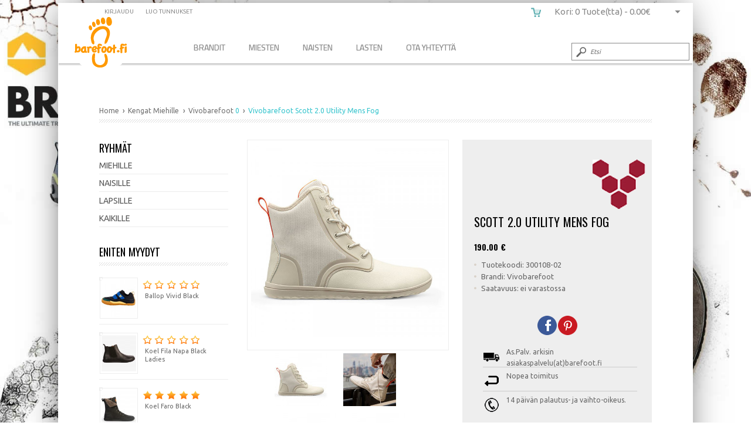

--- FILE ---
content_type: text/html; charset=UTF-8
request_url: https://barefoot.fi/Vivobarefoot-Scott+2+0+Utility+Mens+Fog-40541430.html
body_size: 9376
content:











<!DOCTYPE html>
<html lang="en" xmlns="http://www.w3.org/1999/xhtml" xmlns:og="http://ogp.me/ns#" xmlns:fb="http://www.facebook.com/2008/fbml">
<head>
    	<!-- Google Tag Manager -->
<script>(function(w,d,s,l,i){w[l]=w[l]||[];w[l].push({'gtm.start':
new Date().getTime(),event:'gtm.js'});var f=d.getElementsByTagName(s)[0],
j=d.createElement(s),dl=l!='dataLayer'?'&l='+l:'';j.async=true;j.src=
'https://www.googletagmanager.com/gtm.js?id='+i+dl;f.parentNode.insertBefore(j,f);
})(window,document,'script','dataLayer','GTM-T2K65V8');</script>
<!-- End Google Tag Manager -->  
    

    
    <link rel="canonical" href="https://barefoot.fi/Vivobarefoot-Scott+2+0+Utility+Mens+Fog-40541430.html" />
    
 
    <meta property="og:title" content="Vivobarefoot Scott 2.0 Utility Mens Fog " />
    <meta property="og:description" content="Scott 2.0 Utility on kevyt veganinen kenkä joka on valmistettu kestävästä Cordura-kankaasta. Tämä on erinomainen valinta ulkoiluun myös talvella. kenggässä on myös yksityiskohdissa käytetty heijastinmateriaalia, näin näyt myös pimeässä. 

- Mukana myös irroitettavat lämpöpohjallset
- Kengän valmistuksessa on käytetty kierrätysmuovipulloja.

- 100% vegan
- Patented 5mm barefoot winter sole, anti-slip
- Removable 3.5mm thermal insole with Outlast technology
- Pro 5: puncture resistant sole technology
- Winterproof and water resistant
This style fits true to size." />
    <meta property="og:type" content="product" />
    <meta property="og:url" content="https://barefoot.fi:443/Vivobarefoot-Scott+2+0+Utility+Mens+Fog-40541430.html" />
    <meta property="og:image" content="https://barefoot.fi/images/products/sol_vb-300108-02-h_pic2_2.jpg" />
    <meta property="og:site_name" content="Barefoot Store paljasjalkakengät" />
    <meta property="og:price:amount" content="190.00" />
    
    <meta name="twitter:card" content="summary_large_image">
    <meta name="twitter:site" content="@BrandstoreFI">
    <meta name="twitter:creator" content="@BrandstoreFI">
    <meta name="twitter:title" content="Vivobarefoot Scott 2.0 Utility Mens Fog  | Barefoot Store paljasjalkakengät ">
    <meta name="twitter:description" content="Scott 2 0 Utility on kevyt veganinen kenkä joka on valmistettu kestävästä Cordura kankaasta Tämä on erinomainen valinta ulkoiluun myös talvella kenggässä on myös yksityiskohdissa käytetty heijastinmateriaalia näin näyt myös pimeässä Mukana myös irroitettavat lämpöpohjallset Kengän valmistuksessa on käytetty kierrätysmuovipulloja 100 vegan Patented 5mm barefoot winter sole anti slip Removable 3 5mm thermal insole with Outlast technology Pro 5 puncture resistant sole technology Winterproof and water resistant This style fits true to size ">
    <meta name="twitter:image" content="https://barefoot.fi/images/products/sol_vb-300108-02-h_pic2_2.jpg">
    
    <link rel="publisher" href="https://plus.google.com/105440873334037261383">
    
    
    
        <meta property="og:price:currency" content="EUR" />
    <meta property="og:availability" content="out of stock" />
    
	<meta charset="utf-8">
	<title>Vivobarefoot Scott 2.0 Utility Mens Fog  300108-02  | Barefoot Store paljasjalkakengät</title>
	<meta name="description" content="Vivobarefoot Scott 2.0 Utility Mens Fog  Scott 2.0 Utility on kevyt veganinen kenkä joka on valmistettu kestävästä Cordura-kankaasta. Tämä on er">
	<meta name="keywords" content="Vivobarefoot Scott 2.0 Utility Mens Fog ">
	<meta name="HandheldFriendly" content="True">
	<meta name="MobileOptimized" content="320">
	<meta name="viewport" content="width=device-width, initial-scale=1.0"> 
	<script type="text/javascript" src="javascript/head.js"></script>
	<link rel="stylesheet" type="text/css" href="styles/screen_new.php" media="screen">
    <link href='https://fonts.googleapis.com/css?family=Droid+Sans:400,700|Nobile:400,700|Roboto:400,900,700|Titillium+Web:400,700' rel='stylesheet' type='text/css'>
    
	<link rel="stylesheet" type="text/css" href="styles/print.css" media="print">
	<link rel="shortcut icon" href="https://brandstore.fi/barefoot.ico" type="image/x-icon">
	<link href="WA_eCart/CSS/eC_Clean_Pacifica_Verdana.css" rel="stylesheet" type="text/css" />
    
     <!-- EasyZoom -->
    <link rel="stylesheet" href="styles/easyzoom.css" />
    <link rel="stylesheet" href="styles/idangerous.swiper.css">
        
<style type="text/css">
    html {
	background: url(images/bgs/vivobarefoot.jpg) no-repeat top center fixed;
	-webkit-background-size: cover;
-moz-background-size: cover;
-o-background-size: cover;
background-size: cover;	}
	body {
    background:none ;
	}
    </style>
    
	
	





    
	</head>
	<body>
    	<!-- Google Tag Manager (noscript) -->
<noscript><iframe src="https://www.googletagmanager.com/ns.html?id=GTM-T2K65V8"
height="0" width="0" style="display:none;visibility:hidden"></iframe></noscript>
<!-- End Google Tag Manager (noscript) -->        	
    	
             
 		        
		<div id="content-wrappers">
        
        <div id="root">
			<header id="top">
				<h1><a href="./" accesskey="h">Vivobarefoot Scott 2.0 Utility Mens Fog </a></h1>
				
				<nav id="nav">
                
		      


<div id="menu-wrapper" ontouchstart="">
<div class="navii">
<div id="mbuttoni" onclick="toggle()"></div>
  <ul class="nav_mm" id="nav_mm">
  		                <li><a href="https://barefoot.fi/#brands">Brandit</a>
         
<div id="artik">
                       	<div style="line-height:30px" class="mm_head"><a href="https://barefoot.fi/Antal" title="Antal">Antal Shoes</a></div>
                       	<div style="line-height:30px" class="mm_head"><a href="https://barefoot.fi/Ballop" title="Ballop">Ballop</a></div>
                       	<div style="line-height:30px" class="mm_head"><a href="https://barefoot.fi/BeLenka" title="BeLenka">Be lenka</a></div>
                       	<div style="line-height:30px" class="mm_head"><a href="https://barefoot.fi/Feelmax" title="Feelmax">Feelmax</a></div>
                       	<div style="line-height:30px" class="mm_head"><a href="https://barefoot.fi/Groundies" title="Groundies">Groundies</a></div>
                       	<div style="line-height:30px" class="mm_head"><a href="https://barefoot.fi/Joe-Nimble" title="Joe-Nimble">Joe Nimble</a></div>
                       	<div style="line-height:30px" class="mm_head"><a href="https://barefoot.fi/Koel" title="Koel">Koel</a></div>
                       	<div style="line-height:30px" class="mm_head"><a href="https://barefoot.fi/Suomi-Kenka" title="Suomi-Kenka">Suomi Kenkä</a></div>
                       	<div style="line-height:30px" class="mm_head"><a href="https://barefoot.fi/Vivobarefoot" title="Vivobarefoot">Vivobarefoot</a></div>
                      </div>
        </li>
           
	  	    <li>
        	<a href="https://barefoot.fi/Miesten-Vivo-barefoot-paljasjalkakengät">Miesten</a>
			<div id="artik">
		      
                            
               
          	                    
                    <span class="mm_head" style="">
                    <a href="https://barefoot.fi/Kengat-Miehille" 
                    	title="Kengat-Miehille"
                        >Kengät</a></span>
                                        
                    	
                      <div style="line-height:30px" class="mm_head_sub"><a href="https://barefoot.fi/Juoksukengat-Miehille" title="Juoksukengät">Juoksukengät</a></div>
                    	
                      <div style="line-height:30px" class="mm_head_sub"><a href="https://barefoot.fi/Kavelykengat-Miehille" title="Kävelykengät">Kävelykengät</a></div>
                    	
                      <div style="line-height:30px" class="mm_head_sub"><a href="https://barefoot.fi/Paljasjalkakengat-Miehille" title="Paljasjalkakengät">Paljasjalkakengät</a></div>
                    	
                      <div style="line-height:30px" class="mm_head_sub"><a href="https://barefoot.fi/Polkujuoksukengat-Miehille" title="Polkujuoksukengät">Polkujuoksukengät</a></div>
                    	
                      <div style="line-height:30px" class="mm_head_sub"><a href="https://barefoot.fi/Vaelluskengat-Miehille" title="Vaelluskengät">Vaelluskengät</a></div>
                    	
                      <div style="line-height:30px" class="mm_head_sub"><a href="https://barefoot.fi/Vapaa-ajan-kengat-Miehille" title="Vapaa-ajan kengät">Vapaa-ajan kengät</a></div>
                    	
                      <div style="line-height:30px" class="mm_head_sub"><a href="https://barefoot.fi/Varrelliset-kengat-Miehille" title="Varrelliset kengät">Varrelliset kengät</a></div>
                      
              
              		      
                            </div>
        
        </li>
	    	    <li>
        	<a href="https://barefoot.fi/Naisten-Vivo-barefoot-paljasjalkakengät">Naisten</a>
			<div id="artik">
		      
                            
               
          	                    
                    <span class="mm_head" style="">
                    <a href="https://barefoot.fi/Kengat-Naisille" 
                    	title="Kengat-Naisille"
                        >Kengät</a></span>
                                        
                    	
                      <div style="line-height:30px" class="mm_head_sub"><a href="https://barefoot.fi/Juoksukengat-Naisille" title="Juoksukengät">Juoksukengät</a></div>
                    	
                      <div style="line-height:30px" class="mm_head_sub"><a href="https://barefoot.fi/Kavelykengat-Naisille" title="Kävelykengät">Kävelykengät</a></div>
                    	
                      <div style="line-height:30px" class="mm_head_sub"><a href="https://barefoot.fi/Paljasjalkakengat-Naisille" title="Paljasjalkakengät">Paljasjalkakengät</a></div>
                    	
                      <div style="line-height:30px" class="mm_head_sub"><a href="https://barefoot.fi/Polkujuoksukengat-Naisille" title="Polkujuoksukengät">Polkujuoksukengät</a></div>
                    	
                      <div style="line-height:30px" class="mm_head_sub"><a href="https://barefoot.fi/Vaelluskengat-Naisille" title="Vaelluskengät">Vaelluskengät</a></div>
                    	
                      <div style="line-height:30px" class="mm_head_sub"><a href="https://barefoot.fi/Vapaa-ajan-kengat-Naisille" title="Vapaa-ajan kengät">Vapaa-ajan kengät</a></div>
                    	
                      <div style="line-height:30px" class="mm_head_sub"><a href="https://barefoot.fi/Varrelliset-kengat-Naisille" title="Varrelliset kengät">Varrelliset kengät</a></div>
                      
              
              		      
                            </div>
        
        </li>
	    	    <li>
        	<a href="https://barefoot.fi/Lasten-Vivo-barefoot-paljasjalkakengät">Lasten</a>
			<div id="artik">
		      
                            
               
          	                    
                    <span class="mm_head" style="">
                    <a href="https://barefoot.fi/Kengat-Lapsille" 
                    	title="Kengat-Lapsille"
                        >Kengät</a></span>
                                        
                    	
                      <div style="line-height:30px" class="mm_head_sub"><a href="https://barefoot.fi/Balleriinat-Lapsille" title="Balleriinat">Balleriinat</a></div>
                    	
                      <div style="line-height:30px" class="mm_head_sub"><a href="https://barefoot.fi/Juoksukengat-Lapsille" title="Juoksukengät">Juoksukengät</a></div>
                    	
                      <div style="line-height:30px" class="mm_head_sub"><a href="https://barefoot.fi/Kavelykengat-Lapsille" title="Kävelykengät">Kävelykengät</a></div>
                    	
                      <div style="line-height:30px" class="mm_head_sub"><a href="https://barefoot.fi/Paljasjalkakengat-Lapsille" title="Paljasjalkakengät">Paljasjalkakengät</a></div>
                    	
                      <div style="line-height:30px" class="mm_head_sub"><a href="https://barefoot.fi/Vapaa-ajan-kengat-Lapsille" title="Vapaa-ajan kengät">Vapaa-ajan kengät</a></div>
                    	
                      <div style="line-height:30px" class="mm_head_sub"><a href="https://barefoot.fi/Varrelliset-kengat-Lapsille" title="Varrelliset kengät">Varrelliset kengät</a></div>
                      
              
              		      
                            </div>
        
        </li>
	               
              	                
        
        
        
        <li><a href="https://barefoot.fi/contact.php" title="Yhteydenotto">Ota Yhteyttä</a></li>	
      
    </ul>
    </div>
    
</div>
	

<script>
  var toggle = function() {
  var mydiv = document.getElementById('nav_mm');
  if (mydiv.style.display === 'block')
    mydiv.style.display = 'none';
  else
    mydiv.style.display = 'block'
  }
</script>





<ul class="b login-mobi">
	    	<li><a accesskey="6" href="login.php" rel="nofollow">Kirjaudu </a> <em>(6)</em></li>
	<li><a accesskey="7" href="register.php" rel="nofollow">Luo tunnukset</a> <em>(7)</em></li>
    </ul>




<ul id="cart">

    
 

		        
        <li a href="checkout.php" class="b"> <span class="cart_dt">Kori: 0 Tuote(tta) - <span class="a">0.00&euro;</span></span> <span class="cart_mobile">
            </span>
      <div>
                <table>
          <tr>
            <td>Ostoskorisi on vielä tyhjä</td>
          </tr>
        </table>
              </div>
    </li>
</ul>
	        </nav>
            
				
<form action="product-list.php" method="get" id="search">
  <fieldset>
    <legend>Etsi</legend>
    <p>
      <label for="sa"></label>
      <input type="text" id="sa" name="sa"  placeholder="Etsi" required>
      <button type="submit">Submit</button>
    </p>
  </fieldset>
</form>
			</header>                    
			<section id="content" class="cols-c" data-page_type = "product">
				
					




<table width="100%" border="0" cellpadding="0" cellspacing="0" style="border:none">
  <tr>
    <td width="50%" style="padding:0px; text-align:left; border:none;"><h4></h4></td>
    <td style="padding:0px; text-align:right; border:none"><h4></h4></td>
  </tr>
</table>

<span style="clear:both"></span>
<nav id="breadcrumbs">
<ol>
<li><a href="./" ><span>Home</span></a></li>
        <li itemscope  itemtype="http://data-vocabulary.org/Breadcrumb">
            <a href="product-list.php?cat=1&amp;cat2=450">
                <span >Kengat   Miehille  </span>
            </a>
        </li>
                <li itemscope itemtype="http://data-vocabulary.org/Breadcrumb"><a href="product-list.php?manufacturers_id=Vivobarefoot&amp;cat2=450"><span> Vivobarefoot</span></a>
        0</li>
          		<li>Vivobarefoot	    Scott 2.0 Utility Mens Fog  
	</li>
</ol>
</nav>
  <article  >
  <div class="device">
    <div class="swiper-container">
      <div class="swiper-wrapper">
                  <div class="swiper-slide"> <img src="/scripts/timthumb.php?src=images/products/b_sol_vb-300108-02-h_pic2_2.jpg&amp;h=300&amp;zc=50" alt="" title=""> </div>
                    <div class="swiper-slide"> <img src="/scripts/timthumb.php?src=images/products/b_[www.vivobarefoot.de][997]687426851670352211405444207576211027204241n.jpg&amp;h=300&amp;zc=50" alt="" title=""> </div>
                    <div class="swiper-slide"> <img src="/scripts/timthumb.php?src=images/products/b_sol_vb-300108-02-h_pic6_6.jpg&amp;h=300&amp;zc=50" alt="" title=""> </div>
                    <div class="swiper-slide"> <img src="/scripts/timthumb.php?src=images/products/b_sol_vb-300108-02-h_pic5_5.jpg&amp;h=300&amp;zc=50" alt="" title=""> </div>
                    <div class="swiper-slide"> <img src="/scripts/timthumb.php?src=images/products/b_sol_vb-300108-02-h_pic4_4.jpg&amp;h=300&amp;zc=50" alt="" title=""> </div>
                    <div class="swiper-slide"> <img src="/scripts/timthumb.php?src=images/products/b_sol_vb-300108-02-h_pic3_3.jpg&amp;h=300&amp;zc=50" alt="" title=""> </div>
                    <div class="swiper-slide"> <img src="/scripts/timthumb.php?src=images/products/b_sol_vb-300108-02-h_pic1_1.jpg&amp;h=300&amp;zc=50" alt="" title=""> </div>
                </div>
    </div>
    <div class="pagination"></div>
  </div>
  <div class="product-a" >
    <div  >
       	
      <div>
                		<img src="images/logos/vivo.gif" class="prologo" alt="Vivobarefoot" title="Vivobarefoot"/>
                        <h1>
        	<span 
            	id="ProductName" 
                data-product_name = "Scott 2.0 Utility Mens Fog "
                data-product_price = "190.00 "
                 data-product_brand = "Vivobarefoot "
            >Scott 2.0 Utility Mens Fog </span> 
            
                </h1>
                <h3 class="pricetag">
                    <span >
			190.00 
            <span>€ </span> 
          
         </span>
                  <span style="font-size:16px; font-weight:100">
          	
          </span>
		          </h3>
                <ul class="list-h">
          <li>Tuotekoodi: 300108-02</li>
                    <li>Brandi: Vivobarefoot</li>
                    <li>Saatavuus:
            ei varastossa                        </li>
            			            
            			
  			        </ul>
                <br class="clear"/>
				                  <span  class="clear"></span>
                
                
        <footer>
                    <div class="share-container"></div>

<script src="https://code.jquery.com/jquery-1.11.0.min.js"></script>
<script src="socialplugin/stoopidSocial.js"></script>
<script>

// Callback function for custom networks
function customShare(network, shareData) {
    alert("You clicked the custom share button for " + network);
    console.log(shareData);
}



// Initialize Stoopid Social
$('.share-container').stoopidSocial({ 
    networks: [
		'facebook', 
		'pintrest', 
	], 
    shareData: { 
        title: 'https://barefoot.fi Place to be shopping',
        copy: 'Vivobarefoot-Scott 2.0 Utility Mens Fog  ',
        image: 'https://barefoot.fi/images/products/b_sol_vb-300108-02-h_pic2_2.jpg',
        url: 'https://barefoot.fi:443/Vivobarefoot-Scott+2+0+Utility+Mens+Fog-40541430.html'
    },
    	facebookSDK: true,
    facebookAppID: '000000000000000',
	    twitterSDK: true,
    injectStyles: true,
    customNetwork: customShare
});

</script>
                  </footer>
        
        			            <div class="savebanner">
<ul>
  <li class="icon1">As.Palv. arkisin asiakaspalvelu(at)barefoot.fi</li>  <li class="icon2">Nopea toimitus</li>  <li class="icon3">14 päivän palautus- ja vaihto-oikeus.</li>  </ul>
</div>                                  		
      </div>
          </div>
    <aside >
      <figure>
        <div id="container" class="cf">
          <!-- Introduction -->
          <!-- Example -->
          <div id="example" class="zoom-container" style="z-index:100"> 
          	<a id="zoom-target" class="fullsize-loading" href="/scripts/timthumb.php?src=images/products/b_sol_vb-300108-02-h_pic2_2.jpg&amp;h=800&amp;zc=50"> 
            	<img  class="zoom-image" src="/scripts/timthumb.php?src=images/products/b_sol_vb-300108-02-h_pic2_2.jpg&amp;h=600&amp;zc=50" width ="100%" alt="Vivobarefoot Scott 2.0 Utility Mens Fog" title="Vivobarefoot Scott 2.0 Utility Mens Fog" />
            </a>
            <ul class="cf zoom-gallery">
                              <li> <a class="zoom-thumbnail" href="http://barefoot.fi/images/products/b_sol_vb-300108-02-h_pic2_2.jpg" data-easyzoom-source="/scripts/timthumb.php?src=images/products/b_sol_vb-300108-02-h_pic2_2.jpg&amp;w=800&amp;h=800&amp;zc=50" width ="100%"> <img src="/scripts/timthumb.php?src=images/products/sol_vb-300108-02-h_pic2_2.jpg&amp;h=90&amp;zc=50" width ="100%" alt="Vivobarefoot Scott 2.0 Utility Mens Fog" title="Vivobarefoot Scott 2.0 Utility Mens Fog"/> </a> </li>
                                <li> <a class="zoom-thumbnail" href="http://barefoot.fi/images/products/b_[www.vivobarefoot.de][997]687426851670352211405444207576211027204241n.jpg" data-easyzoom-source="/scripts/timthumb.php?src=images/products/b_[www.vivobarefoot.de][997]687426851670352211405444207576211027204241n.jpg&amp;w=800&amp;h=800&amp;zc=50" width ="100%"> <img src="/scripts/timthumb.php?src=images/products/[www.vivobarefoot.de][997]687426851670352211405444207576211027204241n.jpg&amp;h=90&amp;zc=50" width ="100%" alt="Vivobarefoot Scott 2.0 Utility Mens Fog" title="Vivobarefoot Scott 2.0 Utility Mens Fog"/> </a> </li>
                                <li> <a class="zoom-thumbnail" href="http://barefoot.fi/images/products/b_sol_vb-300108-02-h_pic6_6.jpg" data-easyzoom-source="/scripts/timthumb.php?src=images/products/b_sol_vb-300108-02-h_pic6_6.jpg&amp;w=800&amp;h=800&amp;zc=50" width ="100%"> <img src="/scripts/timthumb.php?src=images/products/sol_vb-300108-02-h_pic6_6.jpg&amp;h=90&amp;zc=50" width ="100%" alt="Vivobarefoot Scott 2.0 Utility Mens Fog" title="Vivobarefoot Scott 2.0 Utility Mens Fog"/> </a> </li>
                                <li> <a class="zoom-thumbnail" href="http://barefoot.fi/images/products/b_sol_vb-300108-02-h_pic5_5.jpg" data-easyzoom-source="/scripts/timthumb.php?src=images/products/b_sol_vb-300108-02-h_pic5_5.jpg&amp;w=800&amp;h=800&amp;zc=50" width ="100%"> <img src="/scripts/timthumb.php?src=images/products/sol_vb-300108-02-h_pic5_5.jpg&amp;h=90&amp;zc=50" width ="100%" alt="Vivobarefoot Scott 2.0 Utility Mens Fog" title="Vivobarefoot Scott 2.0 Utility Mens Fog"/> </a> </li>
                                <li> <a class="zoom-thumbnail" href="http://barefoot.fi/images/products/b_sol_vb-300108-02-h_pic4_4.jpg" data-easyzoom-source="/scripts/timthumb.php?src=images/products/b_sol_vb-300108-02-h_pic4_4.jpg&amp;w=800&amp;h=800&amp;zc=50" width ="100%"> <img src="/scripts/timthumb.php?src=images/products/sol_vb-300108-02-h_pic4_4.jpg&amp;h=90&amp;zc=50" width ="100%" alt="Vivobarefoot Scott 2.0 Utility Mens Fog" title="Vivobarefoot Scott 2.0 Utility Mens Fog"/> </a> </li>
                                <li> <a class="zoom-thumbnail" href="http://barefoot.fi/images/products/b_sol_vb-300108-02-h_pic3_3.jpg" data-easyzoom-source="/scripts/timthumb.php?src=images/products/b_sol_vb-300108-02-h_pic3_3.jpg&amp;w=800&amp;h=800&amp;zc=50" width ="100%"> <img src="/scripts/timthumb.php?src=images/products/sol_vb-300108-02-h_pic3_3.jpg&amp;h=90&amp;zc=50" width ="100%" alt="Vivobarefoot Scott 2.0 Utility Mens Fog" title="Vivobarefoot Scott 2.0 Utility Mens Fog"/> </a> </li>
                                <li> <a class="zoom-thumbnail" href="http://barefoot.fi/images/products/b_sol_vb-300108-02-h_pic1_1.jpg" data-easyzoom-source="/scripts/timthumb.php?src=images/products/b_sol_vb-300108-02-h_pic1_1.jpg&amp;w=800&amp;h=800&amp;zc=50" width ="100%"> <img src="/scripts/timthumb.php?src=images/products/sol_vb-300108-02-h_pic1_1.jpg&amp;h=90&amp;zc=50" width ="100%" alt="Vivobarefoot Scott 2.0 Utility Mens Fog" title="Vivobarefoot Scott 2.0 Utility Mens Fog"/> </a> </li>
                            </ul>
          </div>
        </div>
      </figure>
    </aside>
  </div>
  <div class="tabs-c" style="z-index:-1">
    <ul>
      <li>Tuotekuvaus</li>
      <li>Arvostelut</li>
          </ul>
    <div>
      <div class="scroller-a">
        <p>Scott 2.0 Utility on kevyt veganinen kenkä joka on valmistettu kestävästä Cordura-kankaasta. Tämä on erinomainen valinta ulkoiluun myös talvella. kenggässä on myös yksityiskohdissa käytetty heijastinmateriaalia, näin näyt myös pimeässä. <br />
<br />
- Mukana myös irroitettavat lämpöpohjallset<br />
- Kengän valmistuksessa on käytetty kierrätysmuovipulloja.<br />
<br />
- 100% vegan<br />
- Patented 5mm barefoot winter sole, anti-slip<br />
- Removable 3.5mm thermal insole with Outlast technology<br />
- Pro 5: puncture resistant sole technology<br />
- Winterproof and water resistant<br />
This style fits true to size.</p>
      </div>
      <div>
        <form name="form" action="/product.php?manu=Vivobarefoot&amp;name=Scott+2+0+Utility+Mens+Fog&amp;id=40541430" method="POST" class="form-h">
          <fieldset>
            <legend>Review form</legend>
            <p>
              <label for="fha">Nimesi</label>
              <input type="text" id="fha" name="fha" required>
            </p>
            <p>
              <label for="fhb">Arvostelusi <span>Huom: HTML:ää ei hyv</span></label>
              <textarea id="fhb" name="fhb" required></textarea>
            </p>
            <p class="check-d"> <span>Arvostelu</span> <span class="strong">Huono</span>
              <label for="cda">
                <input name="cda" type="radio" id="cda" value="1">
              </label>
              <label for="cdb">
                <input name="cda" type="radio" id="cdb" value="2">
              </label>
              <label for="cdc">
                <input name="cda" type="radio" id="cdc" value="3">
              </label>
              <label for="cdd">
                <input name="cda" type="radio" id="cdd" value="4">
              </label>
              <label for="cde">
                <input name="cda" type="radio" id="cde" value="5" checked="checked">
              </label>
              <span class="strong">Hyvä</span> </p>
            <p class="captcha">
              <label for="fhc">LIsää koodi laatikkoon:</label>
              <input type="text" id="fhc" name="fhc" required>
              <img src="temp/placeholder-o.png" alt="Placeholder" width="93" height="22">
              <input name="prod_id" type="hidden" id="prod_id" value="40541430" />
              <input name="oikea" type="hidden" id="oikea" value="1" />
            </p>
            <p class="link-b">
              <button type="submit" class="a">Lähetä</button>
            </p>
            <input type="hidden" name="MM_insert" value="form" />
          </fieldset>
        </form>
        <div class="scroller-b">
          <ul class="list-i">
                                      <li>Tuotetta ei ole vielä arvosteltu</li>
                        </ul>
        </div>
      </div>
          </div>
  </div>
    <span class="clear"> &nbsp;</span>
  
  
   
  <div id="addtags"> &nbsp; </div>	
  <div style="font-size:16px; font-weight:100" >
  	<span style="font-weight: bold">Tuotteen avainsanat: </span>
         	<span>
        	<a href="Water-avainsana">Water </a>
            ,         </span> 
   	      	<span>
        	<a href="Vegan-avainsana">Vegan </a>
            ,         </span> 
   	      	<span>
        	<a href="Vegaaniset-avainsana">Vegaaniset </a>
                    </span> 
   	    </div>
    
  
  	
 
  
  <div> &nbsp; </div>	
 
  
  <div style="position:relative">

  </div>
  </article>
          
<script type="application/ld+json">
{
  "@context": "http://schema.org/",
  "@type": "Product",
  "productID":"300108-02",
  "name": "Scott 2.0 Utility Mens Fog ",
  "image": "barefoot.fi/images/products/b_sol_vb-300108-02-h_pic2_2.jpg",
  "description": "Scott 2 0 Utility on kevyt veganinen kenkä joka on valmistettu kestävästä Cordura kankaasta Tämä on erinomainen valinta ulkoiluun myös talvella kenggässä on myös yksityiskohdissa käytetty heijastinmateriaalia näin näyt myös pimeässä Mukana myös irroitettavat lämpöpohjallset Kengän valmistuksessa on käytetty kierrätysmuovipulloja 100 vegan Patented 5mm barefoot winter sole anti slip Removable 3 5mm thermal insole with Outlast technology Pro 5 puncture resistant sole technology Winterproof and water resistant This style fits true to size ",
  "mpn": "300108-02",
  "brand":{
    "@type": "Product",
    "name": "Vivobarefoot",
	"logo" : "https://barefoot.fi/images/logos/vivo.gif"
  },
    "offers":{
    "@type": "Offer",
    "priceCurrency": "EUR",
    "price": "190.00",
    "priceValidUntil": "2020-11-05",
    "itemCondition": "http://schema.org/NewCondition",
    "availability": "http://schema.org/InStock",
	"url": "https://barefoot.fi/Vivobarefoot-Scott+2+0+Utility+Mens+Fog-40541430.html",
    "seller":{
      "@type": "Organization",
      "name": "Barefoot Store paljasjalkakengät"
    }
  }
}
</script>
<script type="application/ld+json">
{
  "@context": "http://schema.org/",
  "@type": "Organization",
  "name": "barefoot.fi",
  "url": "https://barefoot.fi",
  "logo": "http://barefoot.fi/images/logos/logo_barefoot.png"
  
}
</script><script>    
function changesize(val, ctrl)
{
	//here we assign the value of the hidden input to x
	//x=eval(document.getElementById("koko").value)		
	//now we assign the new value to the input
	document.getElementById("koko").value=val;
    //document.getElementById("list").className += " MyClass";
    
     var list = document.getElementById("size").getElementsByTagName('li');
        
        for(i=0; i<list.length; i++)
        {
            list[i].style.background = '#ffffff';
            list[i].style.color = '#000';
        }
        
        ctrl.style.background = '#000';
        ctrl.style.color = '#FFF';
	
	//and now we test
	//alert(document.getElementById("koko").value)
}
</script>

<script>
function validateSize()
{
var x=document.forms["formi"]["koko"].value;
if (x==null || x=="")
  {
  document.getElementById("sizechoose").style.color="#F00";
  document.getElementById("sizechoose").style.fontWeight="bold";
  document.getElementById("sizechoose").style.fontSize="14px";


  return false;
  }
}
</script>
	      						<aside>
												
						<div id="sidesidemenu">


<h3>Ryhmät</h3>
					<nav>
                    
                    
                        <ul class="list-f">
        <li  ><a href="Tuotteita-Miehille-1-sx.html">Miehille</a>
      <ul>
                        	
        
          <li><a href="Miehille-Kengat-1-1-categoria.html" title="Kengat">Kengat</a></li>
                  	
        
          <li><a href="Miehille-Shoes-1-1-categoria.html" title="Shoes">Shoes</a></li>
                </ul>
    </li>
        <li  ><a href="Tuotteita-Naisille-2-sx.html">Naisille</a>
      <ul>
                        	
        
          <li><a href="Naisille-Kengat-2-1-categoria.html" title="Kengat">Kengat</a></li>
                  	
        
          <li><a href="Naisille-Shoes-2-1-categoria.html" title="Shoes">Shoes</a></li>
                </ul>
    </li>
        <li  ><a href="Tuotteita-Lapsille-3-sx.html">Lapsille</a>
      <ul>
                        	
        
          <li><a href="Lapsille-Kengat-3-1-categoria.html" title="Kengat">Kengat</a></li>
                  	
        
          <li><a href="Lapsille-Shoes-3-1-categoria.html" title="Shoes">Shoes</a></li>
                </ul>
    </li>
        <li  ><a href="Tuotteita-Kaikille-4-sx.html">Kaikille</a>
      <ul>
                        	
        
          <li><a href="Kaikille-Kengat-4-1-categoria.html" title="Kengat">Kengat</a></li>
                  	
        
          <li><a href="Kaikille-Shoes-4-1-categoria.html" title="Shoes">Shoes</a></li>
                </ul>
    </li>
      </ul>
                      </nav>





</div>
                                         


                    

<h3>Eniten myydyt</h3>
					
                    <ul class="list-g">
						                        
                        
                        
                        					    <li><a href="Ballop-Vivid+Black-44686849.html" title="Ballop Vivid Black">
                        <span class="wrapper">
                        <img src="/scripts/timthumb.php?src=images/products/Vivid-pink-0108-1.jpg&amp;w=59&amp;h=64&amp;zc=10"" alt="Ballop Vivid Black" width="59" height="64"> 
						</span>
						Ballop Vivid Black <span class="rating-a rating-aa"></span></a>
                        </li>
						                        
                        
                        
                        					    <li><a href="Koel-Fila+Napa+Black+Ladies-44689202.html" title="Koel Fila Napa Black Ladies">
                        <span class="wrapper">
                        <img src="/scripts/timthumb.php?src=images/products/image-0_126.jpg&amp;w=59&amp;h=64&amp;zc=10"" alt="Koel Fila Napa Black Ladies" width="59" height="64"> 
						</span>
						Koel Fila Napa Black Ladies <span class="rating-a rating-aa"></span></a>
                        </li>
						                        
                        
                        
                        					    <li><a href="Koel-Faro+Black-44688263.html" title="Koel Faro Black">
                        <span class="wrapper">
                        <img src="/scripts/timthumb.php?src=images/products/image-0_22.jpg&amp;w=59&amp;h=64&amp;zc=10"" alt="Koel Faro Black" width="59" height="64"> 
						</span>
						Koel Faro Black <span class="rating-a rating-af"></span></a>
                        </li>
						                        
                        
                        
                        					    <li><a href="Vivobarefoot-Gobi+Hiber+Womens+Obsidian-44689916.html" title="Vivobarefoot Gobi Hiber Womens Obsidian">
                        <span class="wrapper">
                        <img src="/scripts/timthumb.php?src=images/products/image-0_267.jpg&amp;w=59&amp;h=64&amp;zc=10"" alt="Vivobarefoot Gobi Hiber Womens Obsidian" width="59" height="64"> 
						</span>
						Vivobarefoot Gobi Hiber Womens Obsidian <span class="rating-a rating-aa"></span></a>
                        </li>
						                    </ul>


   
                    
				</aside>
                                
			</section>
			<footer id="footer">
				

    <style>
		.foot {
			width: 30%;
			vertical-align: 
			top; display: 
			inline-block; float:none!important; 
			text-align: left;
			padding: 15px;
		}
		.video-responsive{
		overflow:hidden;
		padding-bottom:56.25%;
		position:relative;
		height:0;
		}
		.video-responsive iframe{
			left:0;
			top:0;
			height:99%;
			width:99%;
			position:absolute;
		}
		
		.video-responsive2{
		overflow:hidden;
		padding-bottom:10%;
		position:relative;
		height:0;
		}
		.video-responsive2 iframe{
			left:0;
			top:0;
			height:99%;
			width:99%;
			position:absolute;
		}
		.map-responsive{
			overflow:hidden;
			padding-bottom:56.25%;
			position:relative;
			height:0;
		}
		.map-responsive iframe{
			left:0;
			top:0;
			height:100%;
			width:100%;
			position:absolute;
		}
		@media only screen and (max-width: 600px) {
			.foot {
			width: 95%;
			padding: 5px;
		}
		}
	</style>

<nav style="text-align: center!important; text-align: center; float:none!important">
        <div style="vertical-align: top; display: inline-block; float:none!important; text-align: left;">
        <h2 style="text-align:left; padding-top:0px">barefoot.fi<span></span></h2>
                <h3 style="text-align:left"></h3>
                
        <p style="text-align:left">Barefoot world </p>
    </div>
        <div style="vertical-align: top; display: inline-block; float:none!important; text-align: left";>
        <h3>Palvelu</h3>
        <ul style="list">
                    <li><a href="myaccount.php" rel="nofollow">Käyttäjätilini</a></li>
                    <li><a href="orderhistory.php" rel="nofollow">Tilaushistoria</a></li>
                    <li><a href="wishlist.php" rel="nofollow">Toivelista</a></li>
                    <li><a href="returntext.php" rel="nofollow">Palautus- /vaihto-ohje</a></li>
                </ul>
    </div>
        <div style="width:120px; vertical-align: top; display: inline-block; float:none!important ; text-align: left;">
        <h3>Follow Us</h3>
        <ul>
                        <li class="fb"><a rel="external" href="https://www.facebook.com/barefoot.finland">Facebook</a></li>
                      </ul>
    </div>
        <div style="vertical-align: top; display: inline-block; float:none!important ; text-align: left;">
        <h3>Tiedot</h3>
        <ul>
                    <li><a href="info.php">Tietoja meistä</a></li>
                    <li><a href="delivery.php">Toimitukset</a></li>
                    <li><a href="privacytext.php">Yksityisyys</a></li>
                    <li><a href="termsoforder.php">Tilausehdot</a></li>
                    <li><a href="contact.php">Ota yhteyttä</a></li>
        			
        </ul>
       
    </div>
         
</nav>

<div style= "float:none!important;">
	<div class="foot">
    	<h3>Yhteystiedot</h3>
<div style ="font-size:14px">
 <div style="size:14px"><strong>Puhelin</strong></div>
 <div>Asiakaspalvelu verkkokauppa: +358 40 6857 333</div>
<div>Myymälä: Hämeenkatu 9 Kauppakeskus Willa, 05800  HYVINKÄÄ</div>
</div>    </div>
    
    <div class="foot">
    <h3>Aukioloajat</h3>
<table  style= "border: none;" cellspacing="0" cellpadding="0" width="100%">
<tbody>
<tr>
<td>Maanantai</td>
<td>10:00 - 18:00</td>
</tr>
<tr>
<td>Tiistai</td>
<td>10:00 - 18:00</td>
</tr>
<tr>
<td>Keskiviikko</td>
<td>10:00 - 18:00</td>
</tr>
<tr>
<td>Torstai</td>
<td>10:00 - 18:00</td>
</tr>
<tr>
<td>Perjantai</td>
<td>10:00 - 18:00</td>
</tr>
<tr>
<td>Lauantai</td>
<td>10:00 - 14:00</td>
</tr>
<tr>
<td>Sunnuntai</td>
<td>Suljettu</td>
</tr>
</tbody>
</table>    </div>
    
    <div class="foot">
    <h3>Myymälä Hyvinkää</h3><div class="map-responsive"><iframe src="https://www.google.com/maps/embed?pb=!1m18!1m12!1m3!1d1956.6626688631286!2d24.861127012915677!3d60.6322053059558!2m3!1f0!2f0!3f0!3m2!1i1024!2i768!4f13.1!3m3!1m2!1s0x46920bc40a2acae7%3A0x1f77d8c4c242f4b5!2sBrandStore%20-%20Vivobarefoot%20Paljasjalkakeng%C3%A4t!5e0!3m2!1sfi!2sfi!4v1715604063706!5m2!1sfi!2sfi" width="600" height="450" style="border:0;" allowfullscreen="" loading="lazy" referrerpolicy="no-referrer-when-downgrade"></iframe></div>

<h4><a href="https://www.google.com/maps/dir//BrandStore+-+Vivobarefoot+Paljasjalkakeng%C3%A4t,+Hämeenkatu 9,+05820+Hyvinkää/@60.160461,24.8765904,12z/data=!4m8!4m7!1m0!1m5!1m1!1s0x46920bc40a2acae7:0x1f77d8c4c242f4b5!2m2!1d24.9467201!2d60.1603504?hl=fi">Reittiohje</a></h4>    </div>
    
</div>

<div style="background-color:#ddd; padding:10px; text-align:center">
    
  
  <div class="clear"></div>
</div>
<hr />
<p align="center">&copy; Copyright Brand Group International Oy. All rights reserved.</p>
	
			</footer>
		</div>
        </div>
        
        
    <script src="https://ajax.googleapis.com/ajax/libs/jquery/1.8.3/jquery.min.js"></script>
    
    <script src="javascript/scripts.js"></script>
    <script src="javascript/mobile.js"></script>
    
    <!-- EasyZoom -->
    <script src="javascript/easyzoom.js"></script>
    
	<script>
	// Start easyZoom
	
	var $zoom = $('#zoom-target').easyZoom({
		parent: 'div.zoom-container'
	});

	// Start gallery extension
	$zoom.data('easyZoom').gallery('a.zoom-thumbnail');
	</script>


    
    
    <div id="fb-root"></div>
<script>(function(d, s, id) {
  var js, fjs = d.getElementsByTagName(s)[0];
  if (d.getElementById(id)) return;
  js = d.createElement(s); js.id = id;
  js.src = "//connect.facebook.net/en_US/all.js#xfbml=1&appId=328799527214227";
  fjs.parentNode.insertBefore(js, fjs);
}(document, 'script', 'facebook-jssdk'));</script>

  
  
  
  <script src="js/idangerous.swiper-2.1.min.js"></script>
  <script>
  var mySwiper = new Swiper('.swiper-container',{
    pagination: '.pagination',
    loop:true,
    grabCursor: true,
    paginationClickable: true
  })
  $('.arrow-left').on('click', function(e){
    e.preventDefault()
    mySwiper.swipePrev()
  })
  $('.arrow-right').on('click', function(e){
    e.preventDefault()
    mySwiper.swipeNext()
  })
  </script>
  
  <script type="text/javascript">
	
			//<![CDATA[ 
		$(window).load(function(){
		$('#buttoni').toggle( 
			function() {
				$('#root').animate({ left: 250 }, 'slow', function() {
					$('#buttoni').html('');
				});
			}, 
			function() {
				$('#root').animate({ left: 0 }, 'slow', function() {
					$('#buttoni').html('');
				});
			}
		);
		});//]]>
		
		</script>
    
    
        
	        
	
    <script src="m/js/main.js"></script> 




    
        <script>
		var dataLaye = window.dataLayer || [];
		dataLayer.push({
			'page':'Product',
			'id': '300108-02',
			'name': 'Scott 2.0 Utility Mens Fog',
			'category': 'Shoes',
			'brand': 'Vivobarefoot',
			'variant': '',
			'price': '190.00'
		});
	</script>
    
    
    
    
    
    
    
    
    
    <script> 
	// GA4 Starts here 
	// Called when a link to a product is clicked.
	function onProductClick() {
	  	dataLayer.push({ ecommerce: null });  // Clear the previous ecommerce object.
		console.log("add to cart")
		dataLayer.push({
		  event: "add_to_cart",
		  ecommerce: {
			currency: "EUR",
			value: 190.00,
			items: [
			{
			  item_id: "300108-02",
			  item_name: "Scott 2.0 Utility Mens Fog",
			  index: 0,
			  item_brand: "Vivobarefoot",
			  item_category: "Shoes",
			  item_list_id: "related_products",
			  item_list_name: "Related Products",
			  location_id: "40541430",
			  price: "190.00",
			  quantity: 1
			}
			]
		  }
		});
	}
	</script>
    
    <script>
	
	dataLayer.push({ ecommerce: null });  // Clear the previous ecommerce object.
	dataLayer.push({
	  event: "view_item",
	  ecommerce: {
		currency: "EUR",
		value: 190.00,
		items: [
		{
		  item_id: "300108-02",
		  item_name: "Scott 2.0 Utility Mens Fog",
		  index: 0,
		  item_brand: "Vivobarefoot",
		  item_category: "Shoes",
		  item_list_id: "related_products",
		  item_list_name: "Related Products",
		  location_id: "40541430",
		  price: "190.00",
		  quantity: 1
		}
		]
	  }
	});
	
	</script>
	
    
</body>
    
	
    
</html>


--- FILE ---
content_type: application/x-javascript
request_url: https://barefoot.fi/socialplugin/stoopidSocial.js
body_size: 10103
content:
/*
    Stoopid Social - v1.1
    ===========================
    Bob Scott
    http://robertscott.co
*/

(function ($, window, document, undefined) {

    // Defaults values
    var pluginName = 'stoopidSocial',
        defaults = {
            networks       : [],                                             // The social networks to create share buttons
            shareData      : { title: '', copy: '', image: '', url: '' },    // The data to share
            facebookSDK    : false,                                          // Loads the Facebook JavaScript SDK
            facebookAppID  : '',                                             // The Facebook App ID to use for the JavaScript SDK
            twitterSDK     : false,                                          // Loads the Twitter SDK
            injectStyles   : false,                                          // Inject styles for the share buttons
            customNetwork  : function (network, shareData) {}                // Callback function for custom share buttons
        };

    // The plugin constructor
    function Plugin (element, options) {
        this.options = $.extend({}, defaults, options);     // Plugin options
        this.wrapper = element;                             // Reference to the root element
        this.dataURIs = {
            facebook : '[data-uri]',
            twitter  : '[data-uri]',
            pintrest : '[data-uri]',
            google   : '[data-uri]',
            linkedin : '[data-uri]',
            email    : '[data-uri]'
        }
        this.styles = '<style>.stoopid-icon{width:33px;height:33px;display:inline-block;vertical-align:top;cursor:pointer;margin:0 1px;}.stoopid-icon a{display:block;width:100%;height:100%;text-decoration:none;}</style>';
        this.init();                                        // Initialize stoopidSocial
    }

    // Plugin methods
    Plugin.prototype = {

        // Loads the Facebook JavaScript SDK with the given Facebook App ID
        loadFacebookSDK: function () {
            var that = this;
            (function(d, s, id) {
                var js, fjs = d.getElementsByTagName(s)[0];
                if (d.getElementById(id)) return;
                js = d.createElement(s); js.id = id;
                js.src = "//connect.facebook.net/en_US/all.js#xfbml=1&appId=" + that.options.facebookAppID;
                fjs.parentNode.insertBefore(js, fjs);
            }(document, 'script', 'facebook-jssdk'));
        },

        // Loads the Twitter JavaScript SDK
        loadTwitterSDK: function () {
            window.twttr = (function (d,s,id) {
                var t, js, fjs = d.getElementsByTagName(s)[0];
                if (d.getElementById(id)) return; js=d.createElement(s); js.id=id;
                js.src="//platform.twitter.com/widgets.js"; fjs.parentNode.insertBefore(js, fjs);
                return window.twttr || (t = { _e: [], ready: function(f){ t._e.push(f) } });
            }(document, "script", "twitter-wjs"));
        },

        /*
            Builds the Facebook share button and adds click 
            events for opening the FB dialog box. This method 
            requires the Facebook JavaScript SDK.
        */
        facebook: function (shareData) {
            var $markup = $('<div class="stoopid-icon stoopid-facebook" data-network="facebook">&nbsp;</div>');
            $markup.bind('click touchend', 
                function(){
                    FB.ui({
                        method      : 'feed',
                        name        : shareData.title,
                        description : shareData.copy,
                        link        : shareData.url,
                        picture     : shareData.image
                    }, function(){});
                }
            );

            if (this.options.injectStyles) {
                $markup.css('background-image', 'url(' + this.dataURIs.facebook + ')');
            }
            $(this.wrapper).append($markup);
        },

        // Builds the Twitter share button
        twitter: function (shareData) {
            var link = '<a href="https://twitter.com/intent/tweet?text=' + encodeURIComponent(shareData.copy) + ' ' + encodeURIComponent(shareData.url) + '" target="_blank">&nbsp;</a>',
                $markup = $('<div class="stoopid-icon stoopid-twitter" data-network="twitter">' + link + '</div>');
            $(this.wrapper).append($markup);
        },

        // Builds the LinkedIn share button
        linkedIn: function (shareData) {
            var link = '<a href="http://www.linkedin.com/shareArticle?mini=true&url=' + encodeURIComponent(shareData.url) + '&title=' + encodeURIComponent(shareData.title) + '&summary=' + encodeURIComponent(shareData.copy) + '&source=' + encodeURIComponent(shareData.url) + '" target="_blank">&nbsp;</a>',
                $markup = $('<div class="stoopid-icon stoopid-linkedIn" data-network="linkedin">' + link + '</div>');
            $(this.wrapper).append($markup);
        },

        // Builds the Pintrest share button
        pintrest: function (shareData) {
            var link = '<a href="http://www.pinterest.com/pin/create/button/?url=' + encodeURIComponent(shareData.url) + '&media=' + encodeURIComponent(shareData.image) + '&description=' + encodeURIComponent(shareData.copy) + '" target="_blank">&nbsp;</a>',
                $markup = $('<div class="stoopid-icon stoopid-pintrest" data-network="pintrest">' + link + '</div>');
            $(this.wrapper).append($markup);
        },

        // Builds the Google Plus share button
        google: function (shareData) {
            var link = '<a href="https://plus.google.com/share?url=' + encodeURIComponent(shareData.url) + '" target="_blank">&nbsp;</a>',
                $markup = $('<div class="stoopid-icon stoopid-google" data-network="google">' + link + '</div>');
            $(this.wrapper).append($markup);
        },

        // Creates a custom share button.
        customShare: function (network) {
            var that = this,
                $markup = $('<div class="stoopid-icon stoopid-' + network + '" data-network="' + network + '"></div>');
            $markup.bind('click touchend', function(){
                that.options.customNetwork(network, that.options.shareData);
            });
            $(this.wrapper).append($markup);
        },

        // Initialization function
        init: function () {
            var networks = this.options.networks,
                shareData = this.options.shareData,
                numNetworks = networks.length,
                that = this;

            // Create the share buttons
            for (var a = 0; a < numNetworks; a += 1) {
                switch (networks[a].toLowerCase()) {
                    case 'facebook':
                        this.facebook(shareData);
                    break;
                    case 'twitter':
                        this.twitter(shareData);
                    break;
                    case 'pintrest':
                        this.pintrest(shareData);
                    break;
                    case 'google':
                        this.google(shareData);
                    break;
                    case 'linkedin':
                        this.linkedIn(shareData);
                    break;
                    default:
                        this.customShare(networks[a]);
                    break;
                }
            }

            // Load the Facebook JavaScript SDK
            if (this.options.facebookSDK) {
                this.loadFacebookSDK();
            }

            // Load the Twitter JavaScript SDK
            if (this.options.twitterSDK) {
                this.loadTwitterSDK();
            }

            // Inject styles
            if (this.options.injectStyles) {
                $(this.wrapper).append(this.styles);
                $('.stoopid-icon', $(this.wrapper)).each(function(){
                    var network = $(this).attr('data-network');
                    if (that.dataURIs[network] !== undefined) {
                        $(this).css('background-image', 'url(' + that.dataURIs[network] + ')');
                    }
                });
            }
        }
    };

    // jQuery plugin setup
    $.fn[pluginName] = function (options) {
        return this.each(function () {
            if (!$.data(this, 'plugin_' + pluginName)) {
                $.data(this, 'plugin_' + pluginName, new Plugin( this, options ));
            }
        });
    };

})(jQuery, window, document);